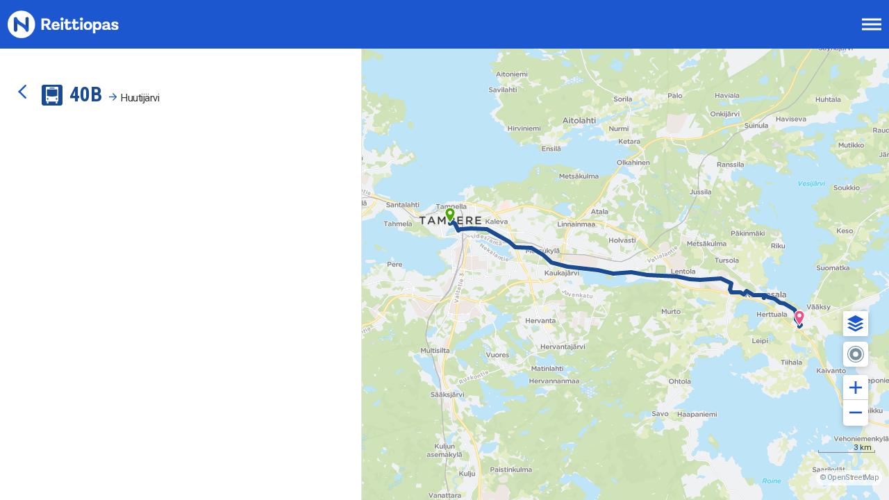

--- FILE ---
content_type: application/javascript; charset=UTF-8
request_url: https://cdn.digitransit.fi/ui/v3/waltti/js/086eab1d319bb7ab89c4.js
body_size: 3590
content:
(window.webpackJsonp=window.webpackJsonp||[]).push([["main41"],{"./app/configurations/images/tampere/tampere-logo.png":function(A,s,w){"use strict";w.r(s),s.default="[data-uri]"}}]);

--- FILE ---
content_type: text/plain; charset=utf-8
request_url: https://cdn.digitransit.fi/waltti-assets/v1/salespoints/salespoints_tampere.geojson
body_size: 3461
content:
{
  "type": "FeatureCollection",
  "features": [
    {
      "type": "Feature",
      "id": "1",
      "geometry": {
        "type": "Point",
        "coordinates": [
          23.773162,
          61.49851
        ]
      },
      "properties": {
        "category": "SALES_POINT",
        "name": "R-kioski Rautatieasema",
        "name_fi": "R-kioski Rautatieasema",
        "name_se": "R-kioski Rautatieasema",
        "name_en": "R-kioski Rautatieasema",
        "popup": "R-kioski Rautatieasema",
        "text": "R-kioski Rautatieasema\nRautatienkatu 25, Tampere",
        "city": "Tampere",
        "city_sv": "Tampere",
        "city_en": "Tampere",
        "address": "Rautatienkatu 25",
        "address_en": "Rautatienkatu 25",
        "address_sv": "Rautatienkatu 25",
        "icon": {
          "id": "icon_sales_point",
          "svg": "<?xml version=\"1.0\" encoding=\"UTF-8\"?>\n<svg xmlns=\"http://www.w3.org/2000/svg\" viewBox=\"0 0 345.83 345.83\">\n  <defs>\n    <style>\n      .cls-1 {\n        fill: #fff;\n      }\n\n      .cls-2 {\n        fill: #1a4a8f;\n      }\n\n      .cls-3 {\n        fill: #1c57cf;\n      }\n    </style>\n  </defs>\n  <g id=\"sininen_pallotausta\">\n    <g>\n      <path class=\"cls-1\" d=\"M172.91,340.83c-92.59,0-167.91-75.33-167.91-167.91S80.33,5,172.91,5s167.91,75.33,167.91,167.91-75.33,167.91-167.91,167.91Z\"/>\n      <path class=\"cls-2\" d=\"M172.91,10c43.52,0,84.43,16.95,115.2,47.72s47.72,71.68,47.72,115.2-16.95,84.43-47.72,115.2-71.68,47.72-115.2,47.72-84.43-16.95-115.2-47.72c-30.77-30.77-47.72-71.68-47.72-115.2S26.95,88.49,57.72,57.72c30.77-30.77,71.68-47.72,115.2-47.72M172.91,0C77.42,0,0,77.42,0,172.91s77.42,172.91,172.91,172.91,172.91-77.42,172.91-172.91S268.41,0,172.91,0h0Z\"/>\n    </g>\n  </g>\n  <g id=\"NYSSE_VALKOINEN\" data-name=\"NYSSE VALKOINEN\">\n    <g>\n      <path class=\"cls-2\" d=\"M255.21,233.59c.57,1.71.87,3.46.9,5.17V107.55c0-9.71-7.87-17.58-17.58-17.58s-17.58,7.87-17.58,17.58v78.69c14.68,13.02,28.14,29.07,34.25,47.35Z\"/>\n      <path class=\"cls-2\" d=\"M90.59,112.48c-.55-1.68-.84-3.38-.88-5.07,0,.04,0,.09,0,.13v131.25c0,9.71,7.87,17.58,17.58,17.58s17.58-7.87,17.58-17.58v-78.68c-20.82-18.4-30.17-35.19-34.27-47.64Z\"/>\n      <path class=\"cls-3\" d=\"M238.54,256.38c-7.36,0-14.21-4.65-16.67-12.01-5.94-17.79-26.99-38.19-57.75-55.98-49.72-28.75-67.43-56.84-73.52-75.34-3.04-9.22,1.97-19.16,11.19-22.2,9.22-3.04,19.16,1.97,22.2,11.19,5.83,17.69,26.87,38.07,57.73,55.91,22.38,12.94,61.7,39.93,73.5,75.27,3.08,9.21-1.9,19.17-11.1,22.24-1.85.62-3.72.91-5.57.91Z\"/>\n    </g>\n  </g>\n</svg>"
        }
      }
    },
    {
      "type": "Feature",
      "id": "2",
      "geometry": {
        "type": "Point",
        "coordinates": [
          23.731831,
          61.470832
        ]
      },
      "properties": {
        "category": "SALES_POINT",
        "name": "R-kioski Härmälä",
        "name_fi": "R-kioski Härmälä",
        "name_se": "R-kioski Härmälä",
        "name_en": "R-kioski Härmälä",
        "popup": "R-kioski Härmälä",
        "text": "R-kioski Härmälä\nNuolialantie 52, Tampere",
        "city": "Tampere",
        "city_sv": "Tampere",
        "city_en": "Tampere",
        "address": "Nuolialantie 52",
        "address_en": "Nuolialantie 52",
        "address_sv": "Nuolialantie 52",
        "icon": {
          "id": "icon_sales_point"
        }
      }
    },
    {
      "type": "Feature",
      "id": "3",
      "geometry": {
        "type": "Point",
        "coordinates": [
          23.798119,
          61.497026
        ]
      },
      "properties": {
        "category": "SALES_POINT",
        "name": "R-kioski Kaleva",
        "name_fi": "R-kioski Kaleva",
        "name_se": "R-kioski Kaleva",
        "name_en": "R-kioski Kaleva",
        "popup": "R-kioski Kaleva",
        "text": "R-kioski Kaleva\nSammonkatu 26, Tampere",
        "city": "Tampere",
        "city_sv": "Tampere",
        "city_en": "Tampere",
        "address": "Sammonkatu 26",
        "address_en": "Sammonkatu 26",
        "address_sv": "Sammonkatu 26",
        "icon": {
          "id": "icon_sales_point"
        }
      }
    },
    {
      "type": "Feature",
      "id": "4",
      "geometry": {
        "type": "Point",
        "coordinates": [
          23.873999,
          61.473392
        ]
      },
      "properties": {
        "category": "SALES_POINT",
        "name": "R-kioski Kaukajärvi",
        "name_fi": "R-kioski Kaukajärvi",
        "name_se": "R-kioski Kaukajärvi",
        "name_en": "R-kioski Kaukajärvi",
        "popup": "R-kioski Kaukajärvi",
        "text": "R-kioski Kaukajärvi\nKeskisenkatu 5, Tampere",
        "city": "Tampere",
        "city_sv": "Tampere",
        "city_en": "Tampere",
        "address": "Keskisenkatu 5",
        "address_en": "Keskisenkatu 5",
        "address_sv": "Keskisenkatu 5",
        "icon": {
          "id": "icon_sales_point"
        }
      }
    },
    {
      "type": "Feature",
      "id": "5",
      "geometry": {
        "type": "Point",
        "coordinates": [
          23.850927,
          61.450739
        ]
      },
      "properties": {
        "category": "SALES_POINT",
        "name": "R-kioski Kauppakeskus Duo",
        "name_fi": "R-kioski Kauppakeskus Duo",
        "name_se": "R-kioski Kauppakeskus Duo",
        "name_en": "R-kioski Kauppakeskus Duo",
        "popup": "R-kioski Kauppakeskus Duo",
        "text": "R-kioski Kauppakeskus Duo\nInsinöörinkatu 23, Tampere",
        "city": "Tampere",
        "city_sv": "Tampere",
        "city_en": "Tampere",
        "address": "Insinöörinkatu 23",
        "address_en": "Insinöörinkatu 23",
        "address_sv": "Insinöörinkatu 23",
        "icon": {
          "id": "icon_sales_point"
        }
      }
    },
    {
      "type": "Feature",
      "id": "6",
      "geometry": {
        "type": "Point",
        "coordinates": [
          23.814215,
          61.50484
        ]
      },
      "properties": {
        "category": "SALES_POINT",
        "name": "R-kioski Keskussairaala Tays",
        "name_fi": "R-kioski Keskussairaala Tays",
        "name_se": "R-kioski Keskussairaala Tays",
        "name_en": "R-kioski Keskussairaala Tays",
        "popup": "R-kioski Keskussairaala Tays",
        "text": "R-kioski Keskussairaala Tays\nKuntokatu 2 D-rakennus, Tampere",
        "city": "Tampere",
        "city_sv": "Tampere",
        "city_en": "Tampere",
        "address": "Kuntokatu 2 D-rakennus",
        "address_en": "Kuntokatu 2 D-rakennus",
        "address_sv": "Kuntokatu 2 D-rakennus",
        "icon": {
          "id": "icon_sales_point"
        }
      }
    },
    {
      "type": "Feature",
      "id": "7",
      "geometry": {
        "type": "Point",
        "coordinates": [
          23.766586,
          61.497339
        ]
      },
      "properties": {
        "category": "SALES_POINT",
        "name": "R-kioski Hatanpään Valtatie 2",
        "name_fi": "R-kioski Hatanpään Valtatie 2",
        "name_se": "R-kioski Hatanpään Valtatie 2",
        "name_en": "R-kioski Hatanpään Valtatie 2",
        "popup": "R-kioski Hatanpään Valtatie 2",
        "text": "R-kioski Hatanpään Valtatie 2\nHatanpään Valtatie 2, Tampere",
        "city": "Tampere",
        "city_sv": "Tampere",
        "city_en": "Tampere",
        "address": "Hatanpään Valtatie 2",
        "address_en": "Hatanpään Valtatie 2",
        "address_sv": "Hatanpään Valtatie 2",
        "icon": {
          "id": "icon_sales_point"
        }
      }
    },
    {
      "type": "Feature",
      "id": "9",
      "geometry": {
        "type": "Point",
        "coordinates": [
          23.757398,
          61.497621
        ]
      },
      "properties": {
        "category": "SALES_POINT",
        "name": "R-kioski Hämeenkatu 20",
        "name_fi": "R-kioski Hämeenkatu 20",
        "name_se": "R-kioski Hämeenkatu 20",
        "name_en": "R-kioski Hämeenkatu 20",
        "popup": "R-kioski Hämeenkatu 20",
        "text": "R-kioski Hämeenkatu 20\nHämeenkatu 20, Tampere",
        "city": "Tampere",
        "city_sv": "Tampere",
        "city_en": "Tampere",
        "address": "Hämeenkatu 20",
        "address_en": "Hämeenkatu 20",
        "address_sv": "Hämeenkatu 20",
        "icon": {
          "id": "icon_sales_point"
        }
      }
    },
    {
      "type": "Feature",
      "id": "10",
      "geometry": {
        "type": "Point",
        "coordinates": [
          23.762317,
          61.497676
        ]
      },
      "properties": {
        "category": "SALES_POINT",
        "name": "R-kioski Keskustori 1",
        "name_fi": "R-kioski Keskustori 1",
        "name_se": "R-kioski Keskustori 1",
        "name_en": "R-kioski Keskustori 1",
        "popup": "R-kioski Keskustori 1",
        "text": "R-kioski Keskustori 1\nKeskustori 1, Tampere",
        "city": "Tampere",
        "city_sv": "Tampere",
        "city_en": "Tampere",
        "address": "Keskustori 1",
        "address_en": "Keskustori 1",
        "address_sv": "Keskustori 1",
        "icon": {
          "id": "icon_sales_point"
        }
      }
    },
    {
      "type": "Feature",
      "id": "13",
      "geometry": {
        "type": "Point",
        "coordinates": [
          23.662669,
          61.517972
        ]
      },
      "properties": {
        "category": "SALES_POINT",
        "name": "R-kioski Lielahti",
        "name_fi": "R-kioski Lielahti",
        "name_se": "R-kioski Lielahti",
        "name_en": "R-kioski Lielahti",
        "popup": "R-kioski Lielahti",
        "text": "R-kioski Lielahti\nPossijärvenkatu 3, Tampere",
        "city": "Tampere",
        "city_sv": "Tampere",
        "city_en": "Tampere",
        "address": "Possijärvenkatu 3",
        "address_en": "Possijärvenkatu 3",
        "address_sv": "Possijärvenkatu 3",
        "icon": {
          "id": "icon_sales_point"
        }
      }
    },
    {
      "type": "Feature",
      "id": "14",
      "geometry": {
        "type": "Point",
        "coordinates": [
          23.769334,
          61.493388
        ]
      },
      "properties": {
        "category": "SALES_POINT",
        "name": "R-kioski Linja-autoasema",
        "name_fi": "R-kioski Linja-autoasema",
        "name_se": "R-kioski Linja-autoasema",
        "name_en": "R-kioski Linja-autoasema",
        "popup": "R-kioski Linja-autoasema",
        "text": "R-kioski Linja-autoasema\nHatanpään valtatie 7, Tampere",
        "city": "Tampere",
        "city_sv": "Tampere",
        "city_en": "Tampere",
        "address": "Hatanpään valtatie 7",
        "address_en": "Hatanpään valtatie 7",
        "address_sv": "Hatanpään valtatie 7",
        "icon": {
          "id": "icon_sales_point"
        }
      }
    },
    {
      "type": "Feature",
      "id": "15",
      "geometry": {
        "type": "Point",
        "coordinates": [
          23.890508,
          61.497187
        ]
      },
      "properties": {
        "category": "SALES_POINT",
        "name": "R-kioski Linnainmaa",
        "name_fi": "R-kioski Linnainmaa",
        "name_se": "R-kioski Linnainmaa",
        "name_en": "R-kioski Linnainmaa",
        "popup": "R-kioski Linnainmaa",
        "text": "R-kioski Linnainmaa\nMäentakusenkatu 1, Tampere",
        "city": "Tampere",
        "city_sv": "Tampere",
        "city_en": "Tampere",
        "address": "Mäentakusenkatu 1",
        "address_en": "Mäentakusenkatu 1",
        "address_sv": "Mäentakusenkatu 1",
        "icon": {
          "id": "icon_sales_point"
        }
      }
    },
    {
      "type": "Feature",
      "id": "16",
      "geometry": {
        "type": "Point",
        "coordinates": [
          23.758058,
          61.455058
        ]
      },
      "properties": {
        "category": "SALES_POINT",
        "name": "R-kioski Peltolammi",
        "name_fi": "R-kioski Peltolammi",
        "name_se": "R-kioski Peltolammi",
        "name_en": "R-kioski Peltolammi",
        "popup": "R-kioski Peltolammi",
        "text": "R-kioski Peltolammi\nPeltolamminkatu 10, Tampere",
        "city": "Tampere",
        "city_sv": "Tampere",
        "city_en": "Tampere",
        "address": "Peltolamminkatu 10",
        "address_en": "Peltolamminkatu 10",
        "address_sv": "Peltolamminkatu 10",
        "icon": {
          "id": "icon_sales_point"
        }
      }
    },
    {
      "type": "Feature",
      "id": "17",
      "geometry": {
        "type": "Point",
        "coordinates": [
          23.743016,
          61.497609
        ]
      },
      "properties": {
        "category": "SALES_POINT",
        "name": "R-kioski Pyynikki",
        "name_fi": "R-kioski Pyynikki",
        "name_se": "R-kioski Pyynikki",
        "name_en": "R-kioski Pyynikki",
        "popup": "R-kioski Pyynikki",
        "text": "R-kioski Pyynikki\nPyynikintori 8, Tampere",
        "city": "Tampere",
        "city_sv": "Tampere",
        "city_en": "Tampere",
        "address": "Pyynikintori 8",
        "address_en": "Pyynikintori 8",
        "address_sv": "Pyynikintori 8",
        "icon": {
          "id": "icon_sales_point"
        }
      }
    },
    {
      "type": "Feature",
      "id": "18",
      "geometry": {
        "type": "Point",
        "coordinates": [
          23.779176,
          61.502502
        ]
      },
      "properties": {
        "category": "SALES_POINT",
        "name": "R-kioski Kyllikinkatu 11",
        "name_fi": "R-kioski Kyllikinkatu 11",
        "name_se": "R-kioski Kyllikinkatu 11",
        "name_en": "R-kioski Kyllikinkatu 11",
        "popup": "R-kioski Kyllikinkatu 11",
        "text": "R-kioski Kyllikinkatu 11\nKyllikinkatu 11, Tampere",
        "city": "Tampere",
        "city_sv": "Tampere",
        "city_en": "Tampere",
        "address": "Kyllikinkatu 11",
        "address_en": "Kyllikinkatu 11",
        "address_sv": "Kyllikinkatu 11",
        "icon": {
          "id": "icon_sales_point"
        }
      }
    },
    {
      "type": "Feature",
      "id": "21",
      "geometry": {
        "type": "Point",
        "coordinates": [
          23.848135,
          61.450913
        ]
      },
      "properties": {
        "category": "SALES_POINT",
        "name": "R-kioski Hervanta",
        "name_fi": "R-kioski Hervanta",
        "name_se": "R-kioski Hervanta",
        "name_en": "R-kioski Hervanta",
        "popup": "R-kioski Hervanta",
        "text": "R-kioski Hervanta\nLindforsinkatu 2, Tampere",
        "city": "Tampere",
        "city_sv": "Tampere",
        "city_en": "Tampere",
        "address": "Lindforsinkatu 2",
        "address_en": "Lindforsinkatu 2",
        "address_sv": "Lindforsinkatu 2",
        "icon": {
          "id": "icon_sales_point"
        }
      }
    },
    {
      "type": "Feature",
      "id": "22",
      "geometry": {
        "type": "Point",
        "coordinates": [
          24.056395,
          61.464927
        ]
      },
      "properties": {
        "category": "SALES_POINT",
        "name": "R-kioski Kangasala",
        "name_fi": "R-kioski Kangasala",
        "name_se": "R-kioski Kangasala",
        "name_en": "R-kioski Kangasala",
        "popup": "R-kioski Kangasala",
        "text": "R-kioski Kangasala\nKangasalantie 1070, Kangasala",
        "city": "Kangasala",
        "city_sv": "Kangasala",
        "city_en": "Kangasala",
        "address": "Kangasalantie 1070",
        "address_en": "Kangasalantie 1070",
        "address_sv": "Kangasalantie 1070",
        "icon": {
          "id": "icon_sales_point"
        }
      }
    },
    {
      "type": "Feature",
      "id": "23",
      "geometry": {
        "type": "Point",
        "coordinates": [
          23.751723,
          61.315968
        ]
      },
      "properties": {
        "category": "SALES_POINT",
        "name": "R-kioski Lempäälä",
        "name_fi": "R-kioski Lempäälä",
        "name_se": "R-kioski Lempäälä",
        "name_en": "R-kioski Lempäälä",
        "popup": "R-kioski Lempäälä",
        "text": "R-kioski Lempäälä\nTampereentie 25, Lempäälä",
        "city": "Lempäälä",
        "city_sv": "Lempäälä",
        "city_en": "Lempäälä",
        "address": "Tampereentie 25",
        "address_en": "Tampereentie 25",
        "address_sv": "Tampereentie 25",
        "icon": {
          "id": "icon_sales_point"
        }
      }
    },
    {
      "type": "Feature",
      "id": "24",
      "geometry": {
        "type": "Point",
        "coordinates": [
          23.508111,
          61.478231
        ]
      },
      "properties": {
        "category": "SALES_POINT",
        "name": "R-kioski Nokia",
        "name_fi": "R-kioski Nokia",
        "name_se": "R-kioski Nokia",
        "name_en": "R-kioski Nokia",
        "popup": "R-kioski Nokia",
        "text": "R-kioski Nokia\nVälikatu 14, Nokia",
        "city": "Nokia",
        "city_sv": "Nokia",
        "city_en": "Nokia",
        "address": "Välikatu 14",
        "address_en": "Välikatu 14",
        "address_sv": "Välikatu 14",
        "icon": {
          "id": "icon_sales_point"
        }
      }
    },
    {
      "type": "Feature",
      "id": "26",
      "geometry": {
        "type": "Point",
        "coordinates": [
          23.595715,
          61.548401
        ]
      },
      "properties": {
        "category": "SALES_POINT",
        "name": "R-kioski Ylöjärvi",
        "name_fi": "R-kioski Ylöjärvi",
        "name_se": "R-kioski Ylöjärvi",
        "name_en": "R-kioski Ylöjärvi",
        "popup": "R-kioski Ylöjärvi",
        "text": "R-kioski Ylöjärvi\nMikkolantie 2, Ylöjärvi",
        "city": "Ylöjärvi",
        "city_sv": "Ylöjärvi",
        "city_en": "Ylöjärvi",
        "address": "Mikkolantie 2",
        "address_en": "Mikkolantie 2",
        "address_sv": "Mikkolantie 2",
        "icon": {
          "id": "icon_sales_point"
        }
      }
    },
    {
      "type": "Feature",
      "id": "27",
      "geometry": {
        "type": "Point",
        "coordinates": [
          24.029395,
          61.26658
        ]
      },
      "properties": {
        "category": "SALES_POINT",
        "name": "R-kioski Kauppakeskus Koskikara",
        "name_fi": "R-kioski Kauppakeskus Koskikara",
        "name_se": "R-kioski Kauppakeskus Koskikara",
        "name_en": "R-kioski Kauppakeskus Koskikara",
        "popup": "R-kioski Kauppakeskus Koskikara",
        "text": "R-kioski Kauppakeskus Koskikara\nValtakatu 9-11, Valkeakoski",
        "city": "Valkeakoski",
        "city_sv": "Valkeakoski",
        "city_en": "Valkeakoski",
        "address": "Valtakatu 9-11",
        "address_en": "Valtakatu 9-11",
        "address_sv": "Valtakatu 9-11",
        "icon": {
          "id": "icon_sales_point"
        }
      }
    },
    {
      "type": "Feature",
      "id": "28",
      "geometry": {
        "type": "Point",
        "coordinates": [
          23.75801,
          61.496778
        ]
      },
      "properties": {
        "category": "SALES_POINT",
        "name": "Sokos Tampere Veikkauspiste",
        "name_fi": "Sokos Tampere Veikkauspiste",
        "name_se": "Sokos Tampere Veikkauspiste",
        "name_en": "Sokos Tampere Veikkauspiste",
        "popup": "Sokos Tampere Veikkauspiste",
        "text": "Sokos Tampere Veikkauspiste\nHämeenkatu 21, Tampere",
        "city": "Tampere",
        "city_sv": "Tampere",
        "city_en": "Tampere",
        "address": "Hämeenkatu 21",
        "address_en": "Hämeenkatu 21",
        "address_sv": "Hämeenkatu 21",
        "icon": {
          "id": "icon_sales_point"
        }
      }
    },
    {
      "type": "Feature",
      "id": "30",
      "geometry": {
        "type": "Point",
        "coordinates": [
          23.839919,
          61.47597
        ]
      },
      "properties": {
        "category": "SALES_POINT",
        "name": "K-Citymarket Turtola",
        "name_fi": "K-Citymarket Turtola",
        "name_se": "K-Citymarket Turtola",
        "name_en": "K-Citymarket Turtola",
        "popup": "K-Citymarket Turtola",
        "text": "K-Citymarket Turtola\nMartinpojankatu 4, Tampere",
        "city": "Tampere",
        "city_sv": "Tampere",
        "city_en": "Tampere",
        "address": "Martinpojankatu 4",
        "address_en": "Martinpojankatu 4",
        "address_sv": "Martinpojankatu 4",
        "icon": {
          "id": "icon_sales_point"
        }
      }
    },
    {
      "type": "Feature",
      "id": "31",
      "geometry": {
        "type": "Point",
        "coordinates": [
          23.821676,
          61.490982
        ]
      },
      "properties": {
        "category": "SALES_POINT",
        "name": "Prisma Kaleva",
        "name_fi": "Prisma Kaleva",
        "name_se": "Prisma Kaleva",
        "name_en": "Prisma Kaleva",
        "popup": "Prisma Kaleva",
        "text": "Prisma Kaleva\nSammonkatu 75, Tampere",
        "city": "Tampere",
        "city_sv": "Tampere",
        "city_en": "Tampere",
        "address": "Sammonkatu 75",
        "address_en": "Sammonkatu 75",
        "address_sv": "Sammonkatu 75",
        "icon": {
          "id": "icon_sales_point"
        }
      }
    },
    {
      "type": "Feature",
      "id": "32",
      "geometry": {
        "type": "Point",
        "coordinates": [
          23.666143,
          61.519852
        ]
      },
      "properties": {
        "category": "SALES_POINT",
        "name": "Prisma Lielahti",
        "name_fi": "Prisma Lielahti",
        "name_se": "Prisma Lielahti",
        "name_en": "Prisma Lielahti",
        "popup": "Prisma Lielahti",
        "text": "Prisma Lielahti\nTurvesuonkatu 2, Tampere",
        "city": "Tampere",
        "city_sv": "Tampere",
        "city_en": "Tampere",
        "address": "Turvesuonkatu 2",
        "address_en": "Turvesuonkatu 2",
        "address_sv": "Turvesuonkatu 2",
        "icon": {
          "id": "icon_sales_point"
        }
      }
    },
    {
      "type": "Feature",
      "id": "33",
      "geometry": {
        "type": "Point",
        "coordinates": [
          23.883108,
          61.496218
        ]
      },
      "properties": {
        "category": "SALES_POINT",
        "name": "Prisma Linnainmaa",
        "name_fi": "Prisma Linnainmaa",
        "name_se": "Prisma Linnainmaa",
        "name_en": "Prisma Linnainmaa",
        "popup": "Prisma Linnainmaa",
        "text": "Prisma Linnainmaa\nLiikekatu 3, Tampere",
        "city": "Tampere",
        "city_sv": "Tampere",
        "city_en": "Tampere",
        "address": "Liikekatu 3",
        "address_en": "Liikekatu 3",
        "address_sv": "Liikekatu 3",
        "icon": {
          "id": "icon_sales_point"
        }
      }
    },
    {
      "type": "Feature",
      "id": "34",
      "geometry": {
        "type": "Point",
        "coordinates": [
          23.776973,
          61.469094
        ]
      },
      "properties": {
        "category": "SALES_POINT",
        "name": "Prisma Koivistonkylä",
        "name_fi": "Prisma Koivistonkylä",
        "name_se": "Prisma Koivistonkylä",
        "name_en": "Prisma Koivistonkylä",
        "popup": "Prisma Koivistonkylä",
        "text": "Prisma Koivistonkylä\nLempääläntie 21, Tampere",
        "city": "Tampere",
        "city_sv": "Tampere",
        "city_en": "Tampere",
        "address": "Lempääläntie 21",
        "address_en": "Lempääläntie 21",
        "address_sv": "Lempääläntie 21",
        "icon": {
          "id": "icon_sales_point"
        }
      }
    },
    {
      "type": "Feature",
      "id": "35",
      "geometry": {
        "type": "Point",
        "coordinates": [
          23.839464,
          61.6308
        ]
      },
      "properties": {
        "category": "SALES_POINT",
        "name": "Sale Kämmenniemi",
        "name_fi": "Sale Kämmenniemi",
        "name_se": "Sale Kämmenniemi",
        "name_en": "Sale Kämmenniemi",
        "popup": "Sale Kämmenniemi",
        "text": "Sale Kämmenniemi\nAunessalmenkatu 25, Tampere",
        "city": "Tampere",
        "city_sv": "Tampere",
        "city_en": "Tampere",
        "address": "Aunessalmenkatu 25",
        "address_en": "Aunessalmenkatu 25",
        "address_sv": "Aunessalmenkatu 25",
        "icon": {
          "id": "icon_sales_point"
        }
      }
    },
    {
      "type": "Feature",
      "id": "36",
      "geometry": {
        "type": "Point",
        "coordinates": [
          23.708867,
          61.505407
        ]
      },
      "properties": {
        "category": "SALES_POINT",
        "name": "Sale Pispala",
        "name_fi": "Sale Pispala",
        "name_se": "Sale Pispala",
        "name_en": "Sale Pispala",
        "popup": "Sale Pispala",
        "text": "Sale Pispala\nPispalan valtatie 2, Tampere",
        "city": "Tampere",
        "city_sv": "Tampere",
        "city_en": "Tampere",
        "address": "Pispalan valtatie 2",
        "address_en": "Pispalan valtatie 2",
        "address_sv": "Pispalan valtatie 2",
        "icon": {
          "id": "icon_sales_point"
        }
      }
    },
    {
      "type": "Feature",
      "id": "37",
      "geometry": {
        "type": "Point",
        "coordinates": [
          23.636535,
          61.298043
        ]
      },
      "properties": {
        "category": "SALES_POINT",
        "name": "Sale Vesilahti",
        "name_fi": "Sale Vesilahti",
        "name_se": "Sale Vesilahti",
        "name_en": "Sale Vesilahti",
        "popup": "Sale Vesilahti",
        "text": "Sale Vesilahti\nKaskitie 1, Vesilahti",
        "city": "Vesilahti",
        "city_sv": "Vesilahti",
        "city_en": "Vesilahti",
        "address": "Kaskitie 1",
        "address_en": "Kaskitie 1",
        "address_sv": "Kaskitie 1",
        "icon": {
          "id": "icon_sales_point"
        }
      }
    },
    {
      "type": "Feature",
      "id": "38",
      "geometry": {
        "type": "Point",
        "coordinates": [
          23.929121,
          61.485983
        ]
      },
      "properties": {
        "category": "SALES_POINT",
        "name": "Orimuskioski",
        "name_fi": "Orimuskioski",
        "name_se": "Orimuskioski",
        "name_en": "Orimuskioski",
        "popup": "Orimuskioski",
        "text": "Orimuskioski\nOrimuskatu 8, Tampere",
        "city": "Tampere",
        "city_sv": "Tampere",
        "city_en": "Tampere",
        "address": "Orimuskatu 8",
        "address_en": "Orimuskatu 8",
        "address_sv": "Orimuskatu 8",
        "icon": {
          "id": "icon_sales_point"
        }
      }
    },
    {
      "type": "Feature",
      "id": "39",
      "geometry": {
        "type": "Point",
        "coordinates": [
          24.352397,
          61.67715
        ]
      },
      "properties": {
        "category": "SALES_POINT",
        "name": "K-Supermarket Orivesi",
        "name_fi": "K-Supermarket Orivesi",
        "name_se": "K-Supermarket Orivesi",
        "name_en": "K-Supermarket Orivesi",
        "popup": "K-Supermarket Orivesi",
        "text": "K-Supermarket Orivesi\nAihtiantie 10, Orivesi",
        "city": "Orivesi",
        "city_sv": "Orivesi",
        "city_en": "Orivesi",
        "address": "Aihtiantie 10",
        "address_en": "Aihtiantie 10",
        "address_sv": "Aihtiantie 10",
        "icon": {
          "id": "icon_sales_point"
        }
      }
    },
    {
      "type": "Feature",
      "id": "40",
      "geometry": {
        "type": "Point",
        "coordinates": [
          23.760179,
          61.500397
        ]
      },
      "properties": {
        "category": "SERVICE_POINT",
        "name": "Nyssen asiakaspalvelu",
        "name_fi": "Nyssen asiakaspalvelu",
        "name_se": "Nyssen asiakaspalvelu",
        "name_en": "Nysse customer service",
        "popup": "Nyssen asiakaspalvelu",
        "text": "Nyssen asiakaspalvelu\nFrenckellinaukio 2 B, Tampere",
        "city": "Tampere",
        "city_sv": "Tampere",
        "city_en": "Tampere",
        "address": "Frenckellinaukio 2 B",
        "address_en": "Frenckellinaukio 2 B",
        "address_sv": "Frenckellinaukio 2 B",
        "icon": {
          "id": "icon_service_point",
          "svg": "<?xml version=\"1.0\" encoding=\"UTF-8\"?>\n<svg xmlns=\"http://www.w3.org/2000/svg\" viewBox=\"0 0 345.83 345.83\">\n  <defs>\n    <style>\n      .cls-1 {\n        fill: #fff;\n      }\n\n      .cls-2 {\n        fill: #1c57cf;\n      }\n    </style>\n  </defs>\n  <g id=\"sininen_pallotausta\">\n    <rect class=\"cls-2\" y=\"0\" width=\"345.83\" height=\"345.83\" rx=\"48.19\" ry=\"48.19\"/>\n  </g>\n  <g id=\"NYSSE_VALKOINEN\" data-name=\"NYSSE VALKOINEN\">\n    <path class=\"cls-1\" d=\"M256.12,238.51s0-.06,0-.09c.05,7.4-4.6,14.32-12,16.79-1.85.62-3.72.91-5.57.91-7.36,0-14.21-4.65-16.67-12.01-5.94-17.79-26.99-38.19-57.75-55.98-16.29-9.41-29.12-18.76-39.25-27.72v78.12c0,9.71-7.87,17.58-17.58,17.58s-17.58-7.87-17.58-17.58V107.62s0-.08,0-.12v-.21s0-.09,0-.13c0,.03,0,.06,0,.08.02-7.36,4.69-14.21,12.07-16.64,9.22-3.04,19.16,1.97,22.2,11.19,5.83,17.69,26.87,38.07,57.73,55.91,10.81,6.25,25.55,15.78,39.25,27.93v-78.34c0-9.71,7.87-17.58,17.58-17.58s17.58,7.87,17.58,17.58v130.87s0,.05,0,.07v.27Z\"/>\n  </g>\n</svg>"
        }
      }
    }
  ]
}
